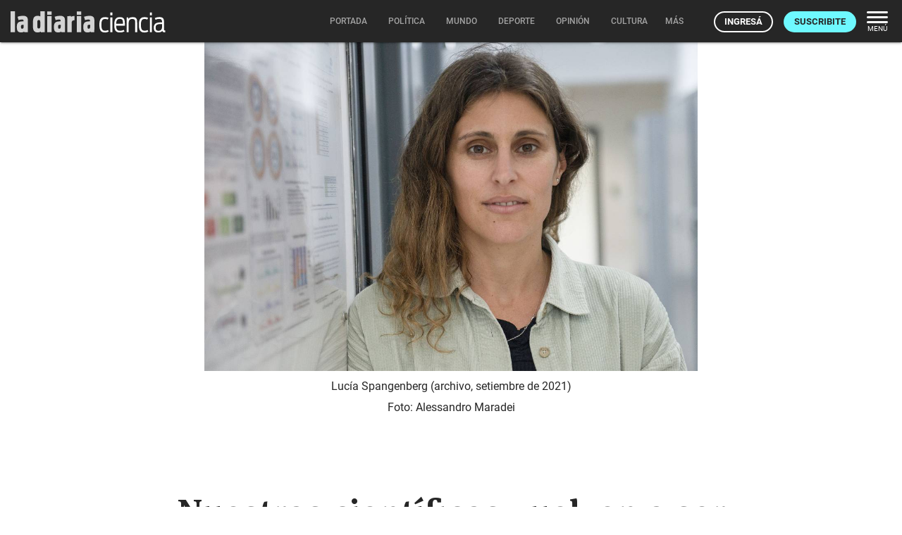

--- FILE ---
content_type: text/html; charset=utf-8
request_url: https://ladiaria.com.uy/masleidos/content/
body_size: -4586
content:


<div class="card-header">
  <h2 class="card-title" aria-label="Lo más leído ">Lo más leído hoy <span class="ico"><svg xmlns="http://www.w3.org/2000/svg" width="24" height="24" viewBox="0 0 24 24"><path fill="none" d="M0 0h24v24H0V0z"/><path d="M16.85 6.85l1.44 1.44-4.88 4.88-3.29-3.29c-.39-.39-1.02-.39-1.41 0l-6 6.01c-.39.39-.39 1.02 0 1.41.39.39 1.02.39 1.41 0L9.41 12l3.29 3.29c.39.39 1.02.39 1.41 0l5.59-5.58 1.44 1.44c.31.31.85.09.85-.35V6.5c.01-.28-.21-.5-.49-.5h-4.29c-.45 0-.67.54-.36.85z"/></svg></span></h2>
  <a href="/masleidos/" class="ut-btn ut-btn-outline hide-on-small-and-down">Ver todos</a>
</div>
<div id="mas_vistos_seccion">
  <ul class="mas-leidos-list">
    
      


  <li data-id="147306" class="item">
    <article>
      <span class="num-recomendados col iter-1">1</span>
      <div class="col">
        <div class="article-section"><span>Sociedad</span></div>
        <a href="/politica/articulo/2026/1/hija-de-pablo-carrasco-renuncio-a-la-fundacion-sophia-tras-acusacion-sobre-presunto-vinculo-con-conexion-ganadera/" class="title-recomendados">
          Hija de Pablo Carrasco renunció a la Fundación Sophia tras acusación sobre presunto vínculo con Conexión Ganadera
        </a>
      </div>
    </article>
  </li>


    
      


  <li data-id="147329" class="item">
    <article>
      <span class="num-recomendados col iter-2">2</span>
      <div class="col">
        <div class="article-section"><span>Gobierno nacional</span></div>
        <a href="/politica/articulo/2026/1/uruguay-abogo-en-la-oea-por-la-pronta-liberacion-de-todas-las-personas-injusta-y-arbitrariamente-detenidas-por-motivos-politicos-en-venezuela/" class="title-recomendados">
          Uruguay abogó en la OEA por la “pronta liberación de todas las personas injusta y arbitrariamente detenidas por motivos políticos” en Venezuela
        </a>
      </div>
    </article>
  </li>


    
      


  <li data-id="147276" class="item">
    <article>
      <span class="num-recomendados col iter-3">3</span>
      <div class="col">
        <div class="article-section"><span>Gobernanza global</span></div>
        <a href="/mundo/articulo/2026/1/segun-analista-militar-sueco-la-operacion-de-estados-unidos-en-venezuela-fortalece-la-confianza-en-realizar-operaciones-contra-sistemas-militares-rusos/" class="title-recomendados">
          Según analista militar sueco, la operación de Estados Unidos en Venezuela fortalece la “confianza en realizar operaciones contra sistemas militares rusos”
        </a>
      </div>
    </article>
  </li>


    
      


  <li data-id="147317" class="item">
    <article>
      <span class="num-recomendados col iter-4">4</span>
      <div class="col">
        <div class="article-section"><span>Gobierno nacional</span></div>
        <a href="/politica/articulo/2026/1/gobierno-advierte-error-de-sobreestimacion-en-estudio-que-calculo-un-sobrecosto-de-88-millones-de-dolares-en-los-combustibles/" class="title-recomendados">
          Gobierno advierte “error de sobreestimación” en estudio que calculó un sobrecosto de 88 millones de dólares en los combustibles
        </a>
      </div>
    </article>
  </li>


    
      


  <li data-id="147275" class="item">
    <article>
      <span class="num-recomendados col iter-5">5</span>
      <div class="col">
        <div class="article-section"><span>Parlamento</span></div>
        <a href="/politica/articulo/2026/1/ortuno-defendio-las-nuevas-obras-para-el-abastecimiento-de-agua-potable-y-aseguro-que-habra-un-ahorro-de-150-millones-de-dolares/" class="title-recomendados">
          Ortuño defendió las nuevas obras para el abastecimiento de agua potable y aseguró que habrá un ahorro de 150 millones de dólares
        </a>
      </div>
    </article>
  </li>


    
  </ul>
  <div class="center">
    <a href="/masleidos/" class="ut-btn ut-btn-outline hide-on-med-and-up">Ver todos</a>
  </div>
</div>
